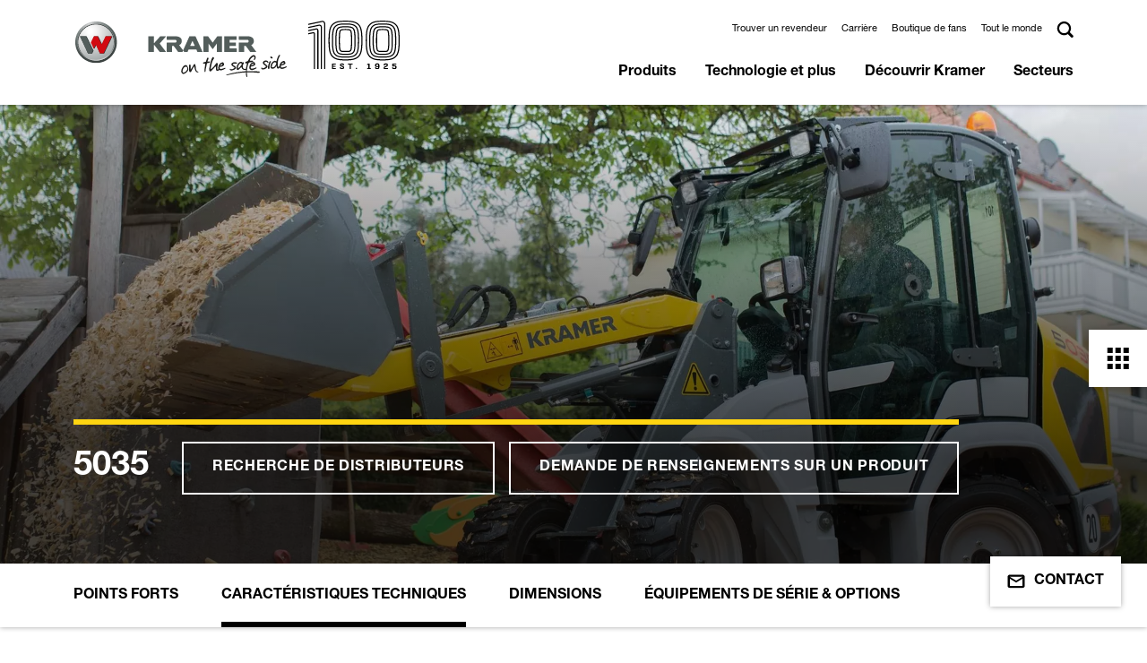

--- FILE ---
content_type: text/html; charset=utf-8
request_url: https://www.kramer-online.com/fr/produits/chargeuses-sur-pneus/chargeuses-sur-pneus-pour-la-construction/5035/donnees-techniques/languette
body_size: 13298
content:
<!DOCTYPE html>
<html lang="fr" itemscope itemtype="https://schema.org/WebSite" class="no-js">
<head><!-- Copyright (c) 2000-2024 etracker GmbH. All rights reserved. -->
        <!-- This material may not be reproduced, displayed, modified or distributed -->
        <!-- without the express prior written permission of the copyright holder. -->
        <!-- etracker tracklet 5.0 -->
        <script type="text/javascript">
        // var et_pagename = "";
        // var et_areas = "";
        // var et_tval = 0;
        // var et_tsale = 0;
        // var et_tonr = "";
        // var et_basket = "";
        var et_proxy_redirect = "\/\/etd.kramer-online.com";
        </script>
        <script id="_etLoader" type="text/javascript" charset="UTF-8" data-block-cookies="true" data-secure-code="5zENpm" src="//etd.kramer-online.com/code/e.js" async></script>
        <!-- etracker tracklet 5.0 end -->

<meta charset="utf-8">
<!-- 
	This website is powered by TYPO3 - inspiring people to share!
	TYPO3 is a free open source Content Management Framework initially created by Kasper Skaarhoj and licensed under GNU/GPL.
	TYPO3 is copyright 1998-2026 of Kasper Skaarhoj. Extensions are copyright of their respective owners.
	Information and contribution at https://typo3.org/
-->



<title>Chargeuse sur pneus 5035 | Kramer</title>
<meta name="generator" content="TYPO3 CMS">
<meta name="description" content="La chargeuse sur pneus 5035 avec quatre roues directrices s’est fait connaitre sous le nom de « 350 ». Le modèle de la série 5 est une chargeuse sur pneus des plus compactes et maniables. Cliquez ici pour plus d&#039;informations.">
<meta name="keywords" content="">
<meta name="viewport" content="width=device-width, initial-scale=1, user-scalable=0, shrink-to-fit=no">
<meta property="og:title" content="Chargeuse sur pneus 5035">
<meta property="og:description" content="La chargeuse sur pneus 5035 avec quatre roues directrices s’est fait connaitre sous le nom de « 350 ». Le modèle de la série 5 est une chargeuse sur pneus des plus compactes et maniables. Cliquez ici pour plus d&#039;informations.">
<meta name="twitter:card" content="summary">
<meta name="title" content="Chargeuse sur pneus 5035">


<link rel="stylesheet" href="/typo3temp/assets/compressed/merged-e459976336dd502e8066a6eca0d7bf28-97d108ad30a9ea8e62ab604d4a45f55a.css?1764680456" media="all">




<script>document.documentElement.classList.remove("no-js");</script>

<link rel="apple-touch-icon" sizes="180x180" href="/_assets/b9df004e7f37d8e39e1f5da3327f12bc/Icons/Favicons/apple-touch-icon.png">
<link rel="icon" type="image/png" sizes="32x32" href="/_assets/b9df004e7f37d8e39e1f5da3327f12bc/Icons/Favicons/favicon-32x32.png">
<link rel="icon" type="image/png" sizes="16x16" href="/_assets/b9df004e7f37d8e39e1f5da3327f12bc/Icons/Favicons/favicon-16x16.png">
<link rel="mask-icon" href="/_assets/b9df004e7f37d8e39e1f5da3327f12bc/Icons/Favicons/safari-pinned-tab.svg" color="#ffd511">
<link href="/_assets/b9df004e7f37d8e39e1f5da3327f12bc/Icons/Favicons/favicon.ico" rel="shortcut icon" />
<link rel="manifest" href="/_assets/b9df004e7f37d8e39e1f5da3327f12bc/Icons/Favicons/manifest.json" crossorigin="use-credentials">
<script data-ignore="1" data-cookieconsent="statistics" type="text/plain"></script>
<link rel="canonical" href="https://www.kramer-online.com/fr/produits/chargeuses-sur-pneus/chargeuses-sur-pneus-pour-la-construction/5035"/>

<link rel="alternate" hreflang="de-DE" href="https://www.kramer-online.com/de/produkte/radlader/radlader-fuer-die-bauwirtschaft/5035"/>
<link rel="alternate" hreflang="de-CH" href="https://www.kramer-online.com/ch/produkte/radlader/radlader-fuer-die-bauwirtschaft/5035"/>
<link rel="alternate" hreflang="fr-CH" href="https://www.kramer-online.com/ch/fr/produits/chargeuses-sur-pneus/chargeuses-sur-pneus-pour-la-construction/5035"/>
<link rel="alternate" hreflang="it-CH" href="https://www.kramer-online.com/ch/it/prodotti/pale-gommate/pale-gommate-per-ledilizia/5035"/>
<link rel="alternate" hreflang="en-RU" href="https://www.kramer-online.com/ru/en/produkte/wheel-loaders/wheel-loaders-for-the-construction-industry/5035"/>
<link rel="alternate" hreflang="ru-RU" href="https://www.kramer-online.com/ru/produkcija/kolesnye-pogruzchiki/kolesnye-pogruzchiki-dlja-stroitelnoi-otrasli/5035"/>
<link rel="alternate" hreflang="ru-BY" href="https://www.kramer-online.com/ru/produkcija/kolesnye-pogruzchiki/kolesnye-pogruzchiki-dlja-stroitelnoi-otrasli/5035"/>
<link rel="alternate" hreflang="de-AT" href="https://www.kramer-online.com/at/produkte/radlader/radlader-fuer-die-bauwirtschaft/5035"/>
<link rel="alternate" hreflang="en-FI" href="https://www.kramer-online.com/europe/products/wheel-loaders/wheel-loaders-for-the-construction-industry/5035"/>
<link rel="alternate" hreflang="en-HU" href="https://www.kramer-online.com/europe/products/wheel-loaders/wheel-loaders-for-the-construction-industry/5035"/>
<link rel="alternate" hreflang="en-EE" href="https://www.kramer-online.com/europe/products/wheel-loaders/wheel-loaders-for-the-construction-industry/5035"/>
<link rel="alternate" hreflang="en-BE" href="https://www.kramer-online.com/europe/products/wheel-loaders/wheel-loaders-for-the-construction-industry/5035"/>
<link rel="alternate" hreflang="it-IT" href="https://www.kramer-online.com/it/prodotti/pale-gommate/pale-gommate-per-ledilizia/5035"/>
<link rel="alternate" hreflang="nl-NL" href="https://www.kramer-online.com/nl/producten/wielladers/wielladers-voor-de-bouwsector/5035"/>
<link rel="alternate" hreflang="en-GB" href="https://www.kramer-online.com/uk/products/wheel-loaders/wheel-loaders-for-the-construction-industry/5035"/>
<link rel="alternate" hreflang="en-IE" href="https://www.kramer-online.com/uk/products/wheel-loaders/wheel-loaders-for-the-construction-industry/5035"/>
<link rel="alternate" hreflang="ru-UA" href="https://www.kramer-online.com/ua/produkcija/kolesnye-pogruzchiki/kolesnye-pogruzchiki-dlja-stroitelnoi-otrasli/5035"/>
<link rel="alternate" hreflang="pl-PL" href="https://www.kramer-online.com/pl/produkty/ladowarki-kolowe/ladowarki-kolowe-dla-budownictwa/5035"/>
<link rel="alternate" hreflang="fr-FR" href="https://www.kramer-online.com/fr/produits/chargeuses-sur-pneus/chargeuses-sur-pneus-pour-la-construction/5035"/>
<link rel="alternate" hreflang="es-ES" href="https://www.kramer-online.com/es/productos/cargadoras-sobre-ruedas/cargadoras-sobre-ruedas-para-el-sector-de-la-construccion/5035"/>
<link rel="alternate" hreflang="x-default" href="https://www.kramer-online.com/world/products/wheel-loaders/wheel-loaders-for-the-construction-industry/5035"/>
<link rel="alternate" hreflang="sv-SE" href="https://www.kramer-online.com/se/produkter/hjullastare-fraan/hjullastare-foer-byggbranschen/5035"/>
</head>
<body data-pid="2266" data-language="2" data-exid="1000425194">





    <header class="header ">
        <div class="container visible">
            <nav class="navbar navbar-expand-lg header__nav">
                <a href="/fr/" aria-label="" class="navbar-brand header__brand">
                    <img class="navbar-logo" src="/resources/_build/images/logos/logo.svg" width="610" height="168" alt="" />
                    <img class="navbar-logo anniversary" src="/resources/_build/images/logos/logo-100years.svg" width="102" height="54" alt="" />
                </a>
                <div class="header__actions actions d-lg-none">
                    <button type="button" class="actions__item btn btn-toggle-menu actions__item--search" data-trigger="#panel-search">
                        <img src="/resources/_build/images/icons/search.svg">
                    </button>
                    <button type="button" class="actions__item btn btn-toggle-menu actions__item--menu"
                            data-trigger="#panel-menu-main"></button>
                </div>
                <div id="panel-search" class="navbar-collapse header__navbar d-lg-none">
                    <form class="form form-inline search-box search-box--mobile"
                          method="GET"
                          action="/fr/recherche">
                         <div class="search-box__box">
                             <input type="search"
                                    class="form-control input-text search-box__input"
                                    name="tx_solr[q]"
                                    placeholder="Search"
                                    aria-label="Search">
                             <button type="submit"
                                     class="btn btn-secondary search-box__button">
                                    <img src="/resources/_build/images/icons/search_white.svg"></i>
                             </button>
                        </div>
                    </form>
                </div>
                <nav id="panel-menu-main"
                    class="navbar-collapse header__navbar">
                    <div class="navbar-links d-flex header__links">
                        <ul class="navbar-nav header__menu header__menu--top header-top">
                            
                                
                                    <li class="nav-item header-top__item">
                                        
                                            <a href="https://locations.kramer-online.com/lf/" target="_blank" aria-haspopup="false" rel="noreferrer" title="Trouver un revendeur" class="link default
 none">
                                                Trouver un revendeur
                                            </a>
                                        
                                    </li>
                                
                                    <li class="nav-item header-top__item">
                                        
                                            <a href="/fr/decouvrir-kramer/carriere" aria-haspopup="false" title="Carrière" class="link default
 none">
                                                Carrière
                                            </a>
                                        
                                    </li>
                                
                                    <li class="nav-item header-top__item">
                                        
                                            <a href="https://www.kramer-shop.de/" target="_blank" aria-haspopup="false" rel="noreferrer" title="Boutique de fans" class="link default
 none">
                                                Boutique de fans
                                            </a>
                                        
                                    </li>
                                
                                    <li class="nav-item header-top__item">
                                        
                                            <a href="https://www.kramer-online.com/gateway" target="Weltweit" aria-haspopup="false" title="Tout le monde" class="link default
 none">
                                                Tout le monde
                                            </a>
                                        
                                    </li>
                                
                            
                            
                            <li class="nav-item d-none d-lg-block header-top__item header-top__item--search search-box search-box--desktop">
                                <a href="#"
                                   class="search-box__btn"
                                   data-open="panel-search-desktop">
                                  <img src="/resources/_build/images/icons/search.svg">
                                </a>
                                <div id="panel-search-desktop" class="search-panel search-box__inner">
                                    <form class="form form-inline search-box__form"
                                          method="GET"
                                          action="/fr/recherche">
                                         <div class="search-box__box">
                                             <input type="search"
                                                    name="tx_solr[q]"
                                                    class="form-control input-text search-box__input"
                                                    placeholder="Search"
                                                    aria-label="Search">
                                             <button type="submit"
                                                     class="btn btn-secondary search-box__button">
                                                    <img src="/resources/_build/images/icons/search_white.svg">
                                             </button>
                                         </div>
                                    </form>
                                </div>
                            </li>
                        </ul>
                    </div>
                    <ul class="navbar-nav header__menu header__menu--main header-main" data-menu="main">
                        
                            
                            <li class="nav-item header-main__item">
                                
                                    <button type="button" class="btn btn-menu d-lg-none"><img src="/resources/_build/images/icons/arrow_black.svg"></button>
                                
                                <a href="/fr/produits"
                                    title="Produits"
                                    class="nav-link"
                                    data-hover="submenu"
                                    target="_self"
                                rel="noreferrer">
                                Produits</a>
                                
                                
                                    
        <div class="main-submenu">
            <ul class="submenu-list">
                
                       
                    
                        <li>
                            
                                <button type="button" class="btn btn-menu d-lg-none"><img src="/resources/_build/images/icons/arrow_black.svg"></button>
                            
                            <a href="/fr/produits/chargeuses-sur-pneus"
                               target="_self"
                               title="Chargeuses sur pneus"
                               class="animation-arrow animation-arrow--dark"
                               data-open="submenu"><span>Chargeuses sur pneus</span> </a>
                            
                                <div class="submenu">
                                    <ul class="submenu-list">
                                        
                                            
    
        
        <li>
            <a href="/fr/produits/chargeuses-sur-pneus/chargeuses-sur-pneus-pour-la-construction" title="Chargeuses sur pneus pour la construction"
                data-open="submenu"><span>
            Chargeuses sur pneus pour la construction</span></a>
        </li>
    

                                        
                                            
    
        
        <li>
            <a href="/fr/produits/chargeuses-sur-pneus/chargeuses-sur-pneus-pour-lagriculture" title="Chargeuses sur pneus pour l&#039;agriculture"
                data-open="submenu"><span>
            Chargeuses sur pneus pour l&#039;agriculture</span></a>
        </li>
    

                                        
                                    </ul>
                                </div>
                            
                        </li>
                    
                
                       
                    
                        <li>
                            
                                <button type="button" class="btn btn-menu d-lg-none"><img src="/resources/_build/images/icons/arrow_black.svg"></button>
                            
                            <a href="/fr/produits/chargeuses-telescopiques"
                               target="_self"
                               title="Chargeuses télescopiques"
                               class="animation-arrow animation-arrow--dark"
                               data-open="submenu"><span>Chargeuses télescopiques</span> </a>
                            
                                <div class="submenu">
                                    <ul class="submenu-list">
                                        
                                            
    
        
        <li>
            <a href="/fr/produits/chargeuses-telescopiques/chargeuses-telescopiques-sur-pneus-pour-la-construction" title="Chargeuses télescopiques sur pneus pour la construction"
                data-open="submenu"><span>
            Chargeuses télescopiques sur pneus pour la construction</span></a>
        </li>
    

                                        
                                            
    
        
        <li>
            <a href="/fr/produits/chargeuses-telescopiques/chargeuses-telescopiques-sur-pneus-pour-lagriculture" title="Chargeuses télescopiques sur pneus pour l&#039;agriculture"
                data-open="submenu"><span>
            Chargeuses télescopiques sur pneus pour l&#039;agriculture</span></a>
        </li>
    

                                        
                                    </ul>
                                </div>
                            
                        </li>
                    
                
                       
                    
                        <li>
                            
                                <button type="button" class="btn btn-menu d-lg-none"><img src="/resources/_build/images/icons/arrow_black.svg"></button>
                            
                            <a href="/fr/produits/chariots-telescopiques"
                               target="_self"
                               title="Chariots télescopiques"
                               class="animation-arrow animation-arrow--dark"
                               data-open="submenu"><span>Chariots télescopiques</span> </a>
                            
                                <div class="submenu">
                                    <ul class="submenu-list">
                                        
                                            
    
        
        <li>
            <a href="/fr/produits/chariots-telescopiques/chariots-telescopiques-pour-la-construction" title="Chariots télescopiques pour la construction"
                data-open="submenu"><span>
            Chariots télescopiques pour la construction</span></a>
        </li>
    

                                        
                                            
    
        
        <li>
            <a href="/fr/produits/chariots-telescopiques/chariots-telescopiques-pour-lagriculture" title="Chariots télescopiques pour l&#039;agriculture"
                data-open="submenu"><span>
            Chariots télescopiques pour l&#039;agriculture</span></a>
        </li>
    

                                        
                                    </ul>
                                </div>
                            
                        </li>
                    
                
                       
                    
                        <li>
                            
                            <a href="/fr/produits/equipements"
                               target="_self"
                               title="Équipements"
                               class=""
                               ><span>Équipements</span> </a>
                            
                        </li>
                    
                
                <li><div class="submenu submenu-product submenu-fake"></div></li>
            </ul>
        </div>
    
                                
                            </li>
                        
                            
                            <li class="nav-item header-main__item">
                                
                                    <button type="button" class="btn btn-menu d-lg-none"><img src="/resources/_build/images/icons/arrow_black.svg"></button>
                                
                                <a href="/fr/technologie-et-plus"
                                    title="Technologie et plus"
                                    class="nav-link"
                                    data-hover="submenu"
                                    target="_self"
                                rel="noreferrer">
                                Technologie et plus</a>
                                
                                
                                    
        <div class="main-submenu">
            <ul class="submenu-list">
                
                       
                    
                        <li>
                            
                            <a href="/fr/technologie-et-plus/le-systeme-kramer"
                               target="_self"
                               title="Le système Kramer"
                               class=""
                               ><span>Le système Kramer</span> </a>
                            
                        </li>
                    
                
                       
                    
                        <li>
                            
                            <a href="/fr/technologie-et-plus/modes-de-direction"
                               target="_self"
                               title="Modes de direction"
                               class=""
                               ><span>Modes de direction</span> </a>
                            
                        </li>
                    
                
                       
                    
                        <li>
                            
                            <a href="/fr/technologie-et-plus/equipcare"
                               target="_self"
                               title="EquipCare"
                               class=""
                               ><span>EquipCare</span> </a>
                            
                        </li>
                    
                
                       
                    
                        <li>
                            
                            <a href="/fr/technologie-et-plus/ecospeed-ecospeedpro"
                               target="_self"
                               title="ecospeed &amp; ecospeedPRO"
                               class=""
                               ><span>ecospeed &amp; ecospeedPRO</span> </a>
                            
                        </li>
                    
                
                       
                    
                        <li>
                            
                                <button type="button" class="btn btn-menu d-lg-none"><img src="/resources/_build/images/icons/arrow_black.svg"></button>
                            
                            <a href="/fr/technologie-et-plus/caracteristiques"
                               target="_self"
                               title="Caractéristiques"
                               class="animation-arrow animation-arrow--dark"
                               data-open="submenu"><span>Caractéristiques</span> </a>
                            
                                <div class="submenu">
                                    <ul class="submenu-list">
                                        
                                            
    
        
        <li>
            <a href="/fr/technologie-et-plus/caracteristiques/smart-attach" title="Smart Attach"
               ><span>
            Smart Attach</span></a>
        </li>
    

                                        
                                            
    
        
        <li>
            <a href="/fr/technologie-et-plus/caracteristiques/smart-handling" title="Smart Handling"
               ><span>
            Smart Handling</span></a>
        </li>
    

                                        
                                            
    
        
        <li>
            <a href="/fr/technologie-et-plus/caracteristiques/smart-driving" title="Smart Driving"
               ><span>
            Smart Driving</span></a>
        </li>
    

                                        
                                            
    
        
        <li>
            <a href="/fr/technologie-et-plus/caracteristiques/smart-loading" title="Smart Loading"
               ><span>
            Smart Loading</span></a>
        </li>
    

                                        
                                    </ul>
                                </div>
                            
                        </li>
                    
                
                       
                    
                        <li>
                            
                                <button type="button" class="btn btn-menu d-lg-none"><img src="/resources/_build/images/icons/arrow_black.svg"></button>
                            
                            <a href="/fr/technologie-et-plus/zero-emission"
                               target="_self"
                               title="Zero emission"
                               class="animation-arrow animation-arrow--dark"
                               data-open="submenu"><span>Zero emission</span> </a>
                            
                                <div class="submenu">
                                    <ul class="submenu-list">
                                        
                                            
    
        
        <li>
            <a href="/fr/technologie-et-plus/zero-emission/faq-zero-emission" title="FAQ zero emission"
               ><span>
            FAQ zero emission</span></a>
        </li>
    

                                        
                                    </ul>
                                </div>
                            
                        </li>
                    
                
                <li><div class="submenu submenu-product submenu-fake"></div></li>
            </ul>
        </div>
    
                                
                            </li>
                        
                            
                            <li class="nav-item header-main__item">
                                
                                    <button type="button" class="btn btn-menu d-lg-none"><img src="/resources/_build/images/icons/arrow_black.svg"></button>
                                
                                <a href="/fr/decouvrir-kramer"
                                    title="Découvrir Kramer"
                                    class="nav-link"
                                    data-hover="submenu"
                                    target="_self"
                                rel="noreferrer">
                                Découvrir Kramer</a>
                                
                                
                                    
        <div class="main-submenu">
            <ul class="submenu-list">
                
                       
                    
                        <li>
                            
                            <a href="/fr/actions"
                               target="_self"
                               title="Actions"
                               class=""
                               ><span>Actions</span> </a>
                            
                        </li>
                    
                
                       
                    
                        <li>
                            
                            <a href="/fr/decouvrir-kramer/actualites"
                               target="_self"
                               title="Actualités"
                               class=""
                               ><span>Actualités</span> </a>
                            
                        </li>
                    
                
                       
                    
                        <li>
                            
                            <a href="/fr/decouvrir-kramer/rapports-dintervention"
                               target="_self"
                               title="Rapports d’intervention"
                               class=""
                               ><span>Rapports d’intervention</span> </a>
                            
                        </li>
                    
                
                       
                    
                        <li>
                            
                                <button type="button" class="btn btn-menu d-lg-none"><img src="/resources/_build/images/icons/arrow_black.svg"></button>
                            
                            <a href="/fr/decouvrir-kramer/salons"
                               target="_self"
                               title="Salons"
                               class="animation-arrow animation-arrow--dark"
                               data-open="submenu"><span>Salons</span> </a>
                            
                                <div class="submenu">
                                    <ul class="submenu-list">
                                        
                                            
    
        
        <li>
            <a href="/fr/decouvrir-kramer/salons/bauma" title="Bauma"
               ><span>
            Bauma</span></a>
        </li>
    

                                        
                                    </ul>
                                </div>
                            
                        </li>
                    
                
                       
                    
                        <li>
                            
                            <a href="/fr/decouvrir-kramer/notre-histoire"
                               target="_self"
                               title="Notre histoire"
                               class=""
                               ><span>Notre histoire</span> </a>
                            
                        </li>
                    
                
                       
                    
                        <li>
                            
                            <a href="/fr/decouvrir-kramer/les-brochures"
                               target="_self"
                               title="les brochures"
                               class=""
                               ><span>les brochures</span> </a>
                            
                        </li>
                    
                
                <li><div class="submenu submenu-product submenu-fake"></div></li>
            </ul>
        </div>
    
                                
                            </li>
                        
                            
                            <li class="nav-item header-main__item">
                                
                                    <button type="button" class="btn btn-menu d-lg-none"><img src="/resources/_build/images/icons/arrow_black.svg"></button>
                                
                                <a href="/fr/secteurs"
                                    title="Secteurs"
                                    class="nav-link"
                                    data-hover="submenu"
                                    target="_self"
                                rel="noreferrer">
                                Secteurs</a>
                                
                                
                                    
        <div class="main-submenu">
            <ul class="submenu-list">
                
                       
                    
                        <li>
                            
                            <a href="/fr/secteurs/agriculture"
                               target="_self"
                               title="Agriculture"
                               class=""
                               ><span>Agriculture</span> </a>
                            
                        </li>
                    
                
                       
                    
                        <li>
                            
                            <a href="/fr/secteurs/construction"
                               target="_self"
                               title="Construction"
                               class=""
                               ><span>Construction</span> </a>
                            
                        </li>
                    
                
                       
                    
                        <li>
                            
                            <a href="/fr/secteurs/amenagement-de-jardins-et-despaces-verts"
                               target="_self"
                               title="Aménagement de jardins et d&#039;espaces verts"
                               class=""
                               ><span>Aménagement de jardins et d&#039;espaces verts</span> </a>
                            
                        </li>
                    
                
                       
                    
                        <li>
                            
                            <a href="/fr/secteurs/collectivites-et-administrations"
                               target="_self"
                               title="Collectivités et administrations"
                               class=""
                               ><span>Collectivités et administrations</span> </a>
                            
                        </li>
                    
                
                       
                    
                        <li>
                            
                            <a href="/fr/secteurs/industrie-et-recyclage-de-matieres-premieres"
                               target="_self"
                               title="Industrie et recyclage de matières premières"
                               class=""
                               ><span>Industrie et recyclage de matières premières</span> </a>
                            
                        </li>
                    
                
                       
                    
                        <li>
                            
                            <a href="/fr/secteurs/location"
                               target="_self"
                               title="Location"
                               class=""
                               ><span>Location</span> </a>
                            
                        </li>
                    
                
                <li><div class="submenu submenu-product submenu-fake"></div></li>
            </ul>
        </div>
    
                                
                            </li>
                        
                        
                    </ul>
                </nav>
            </nav>
        </div>
    </header>

    



































<!--TYPO3SEARCH_begin-->

    
    
        

<div class="page-section">
    <article class="stage stage--big stage--product">
        <figure class="stage__image">
            <picture>
                <source media="(max-width: 767px)" srcset="https://cdn.mediapool.wackerneusongroup.com/image/491085414967/image_s3dr4hr4vl5rrdpa89qglr4j2m/-Ro:5,w:767,h:480-FWEBP">
                <source media="(min-width: 768px)" srcset="https://cdn.mediapool.wackerneusongroup.com/image/491085414967/image_s3dr4hr4vl5rrdpa89qglr4j2m/-Ro:5,w:1920,h:768-FWEBP">
                <img class="img" src="https://cdn.mediapool.wackerneusongroup.com/image/491085414967/image_s3dr4hr4vl5rrdpa89qglr4j2m/-Ro:5,w:1920,h:768-FWEBP"
                     title="5035"
                     alt="">
            </picture>
        </figure>
        <div class="stage__caption">
            <div class="stage__body stage__body--bottom container">
                <div class="stage__inner stage__inner--product">
                    <div class="stage__actions stage__actions--product">
                        <h2 class="stage__heading stage__heading--product stage__heading--bau">5035</h2>
                        <a href="https://locations.kramer-online.com/lf/"
                           class="btn btn-outline-white yellow"
                           target="_blank">Recherche de distributeurs</a>
                        <a class="btn btn-outline-white yellow" target="_blank" href="/fr/kontakt?tx_powermail_pi1%5Bprodukt%5D=5035&amp;cHash=ceea61668bdcab77319ee9bb26e0a516">
                            Demande de renseignements sur un produit
                        </a>
                    </div>
<!--                    <a href="#" class="stage__link youtube-video" data-bs-target="#videoModal"-->
<!--                       data-bs-toggle="modal" data-src="xKK_7OKuWMA">-->
<!--                        <img src="../../resources/_build/images/icons/play.svg" alt="play">-->
<!--                        <span>Video ansehen</span>-->
<!--                    </a>-->
                </div>
            </div>
        </div>
    </article>

    



<div class="page-section">
    <div class="tabs tabs--fullwidth">
        <div class="container">
            <ul class="nav">
                
                    <li class="nav-item tabs__item tab"><a
                        class="nav-link tabs__link "
                        href="/fr/produits/chargeuses-sur-pneus/chargeuses-sur-pneus-pour-la-construction/5035/apercu/languette">
                        Points forts
                    </a></li>
                
                
                    <li class="nav-item tabs__item tab"><a
                        class="nav-link tabs__link active"
                        href="/fr/produits/chargeuses-sur-pneus/chargeuses-sur-pneus-pour-la-construction/5035/donnees-techniques/languette">
                        
                        Caractéristiques Techniques
                    </a></li>
                
                
                    <li class="nav-item tabs__item tab"><a
                        class="nav-link tabs__link "
                        href="/fr/produits/chargeuses-sur-pneus/chargeuses-sur-pneus-pour-la-construction/5035/dimensions/languette">
                        Dimensions
                    </a></li>
                
                
                    <li class="nav-item tabs__item tab"><a
                        class="nav-link tabs__link "
                        href="/fr/produits/chargeuses-sur-pneus/chargeuses-sur-pneus-pour-la-construction/5035/options-et-edition/languette">
                        Équipements de série & options
                    </a></li>
                
                
                
            </ul>
        </div>
    </div>
</div>





    <div class="page-section">
        <div class="container">
            <div class="accordion-section acc">
                <div class="acc__header">
                    <p class="heading heading--1 acc__heading">
                        Caractéristiques Techniques
                    </p>
<!--                    <button class="btn btn-sm btn-outline-primary acc__button acc__button&#45;&#45;download" type="button">-->
<!--                        Caractéristiques Techniques-->
<!--                    </button>-->
                    <button aria-expanded="false" class="btn btn-sm btn-outline-primary acc__button"
                            data-open="accordion" data-target="accordion-2266" type="button">
                        <span class="opened">Tout ouvrir</span>
                        <span class="closed">Tout fermer</span>
                    </button>
                </div>
                <div class="acc__body accordion" id="accordion-2266">
                    
                    
    
        <div class="accordion-item acc__item acc-item">
            <div class="accordion-header acc-item__header acc-item__header--yellow">
                <button aria-controls="collapse--bb7813b29c-1" aria-expanded="false"
                        class="btn collapsed btn--normalcase"
                        data-bs-target="#collapse--bb7813b29c-1"
                        data-bs-toggle="collapse" type="button">Données moteur standard
                </button>
            </div>
            <div class="accordion-collapse collapse" id="collapse--bb7813b29c-1">
                <div class="accordion-body acc-item__body acc-item__body--table rte">
                    <table class="product-table ">
                        <tbody>
                        
                            
                                <tr>
                                    <td class="product-table__label">
                                        
                                            Fabricant du moteur
                                        
                                    </td>
                                    <td class="product-table__value">
                                        
                                                
                                                        Yanmar
                                                    
                                            
                                    </td>
                                </tr>
                            
                        
                            
                                <tr>
                                    <td class="product-table__label">
                                        
                                            Puissance du moteur
                                        
                                    </td>
                                    <td class="product-table__value">
                                        
                                                
                                                        
                                                            <span class="metric">18,5 kW</span>
                                                        
                                                    
                                            
                                    </td>
                                </tr>
                            
                        
                            
                                <tr>
                                    <td class="product-table__label">
                                        
                                            Puissance du moteur
                                        
                                    </td>
                                    <td class="product-table__value">
                                        
                                                
                                                        
                                                            <span class="metric">25,2 ch</span>
                                                        
                                                    
                                            
                                    </td>
                                </tr>
                            
                        
                            
                                <tr>
                                    <td class="product-table__label">
                                        
                                            Au régime moteur max
                                        
                                    </td>
                                    <td class="product-table__value">
                                        
                                                
                                                        
                                                            <span class="metric">2.500 tr/min</span>
                                                        
                                                    
                                            
                                    </td>
                                </tr>
                            
                        
                            
                                <tr>
                                    <td class="product-table__label">
                                        
                                            Cylindrée
                                        
                                    </td>
                                    <td class="product-table__value">
                                        
                                                
                                                        
                                                            <span class="metric">1.331 cm³</span>
                                                        
                                                    
                                            
                                    </td>
                                </tr>
                            
                        
                            
                                <tr>
                                    <td class="product-table__label">
                                        
                                            Phase de la norme d&#039;émissions de gaz d&#039;échappement
                                        
                                    </td>
                                    <td class="product-table__value">
                                        
                                                
                                                        V
                                                    
                                            
                                    </td>
                                </tr>
                            
                        
                        </tbody>
                    </table>
                </div>
            </div>
        </div>
    
        <div class="accordion-item acc__item acc-item">
            <div class="accordion-header acc-item__header acc-item__header--yellow">
                <button aria-controls="collapse--c92b8adec3-2" aria-expanded="false"
                        class="btn collapsed btn--normalcase"
                        data-bs-target="#collapse--c92b8adec3-2"
                        data-bs-toggle="collapse" type="button">Poids
                </button>
            </div>
            <div class="accordion-collapse collapse" id="collapse--c92b8adec3-2">
                <div class="accordion-body acc-item__body acc-item__body--table rte">
                    <table class="product-table ">
                        <tbody>
                        
                            
                                <tr>
                                    <td class="product-table__label">
                                        
                                            Capacité du godet (godet standard)
                                        
                                    </td>
                                    <td class="product-table__value">
                                        
                                                
                                                        
                                                            <span class="metric">0,35 m³</span>
                                                        
                                                    
                                            
                                    </td>
                                </tr>
                            
                        
                            
                                <tr>
                                    <td class="product-table__label">
                                        
                                            Charge utile (max.)
                                        
                                    </td>
                                    <td class="product-table__value">
                                        
                                                
                                                        
                                                            <span class="metric">570 kg</span>
                                                        
                                                    
                                            
                                    </td>
                                </tr>
                            
                        
                            
                                <tr>
                                    <td class="product-table__label">
                                        
                                            Poid de fonctionnement
                                        
                                    </td>
                                    <td class="product-table__value">
                                        
                                                
                                                        
                                                            <span class="metric">1.700 - 2.200 kg</span>
                                                        
                                                    
                                            
                                    </td>
                                </tr>
                            
                        
                            
                                <tr>
                                    <td class="product-table__label">
                                        
                                            Charge utile (S=1,25)
                                        
                                    </td>
                                    <td class="product-table__value">
                                        
                                                
                                                        
                                                            <span class="metric">750 kg</span>
                                                        
                                                    
                                            
                                    </td>
                                </tr>
                            
                        
                            
                                <tr>
                                    <td class="product-table__label">
                                        
                                            Force de poussée (max.)
                                        
                                    </td>
                                    <td class="product-table__value">
                                        
                                                
                                                        1.160 daN
                                                    
                                            
                                    </td>
                                </tr>
                            
                        
                            
                                <tr>
                                    <td class="product-table__label">
                                        
                                            Force de levage (max.)
                                        
                                    </td>
                                    <td class="product-table__value">
                                        
                                                
                                                        11,5 kN
                                                    
                                            
                                    </td>
                                </tr>
                            
                        
                            
                                <tr>
                                    <td class="product-table__label">
                                        
                                            Charge de basculement (godet standard)
                                        
                                    </td>
                                    <td class="product-table__value">
                                        
                                                
                                                        
                                                            <span class="metric">1.200 kg</span>
                                                        
                                                    
                                            
                                    </td>
                                </tr>
                            
                        
                            
                                <tr>
                                    <td class="product-table__label">
                                        
                                            Charge de basculement (fourche à palettes)
                                        
                                    </td>
                                    <td class="product-table__value">
                                        
                                                
                                                        
                                                            <span class="metric">930 kg</span>
                                                        
                                                    
                                            
                                    </td>
                                </tr>
                            
                        
                            
                                <tr>
                                    <td class="product-table__label">
                                        
                                            Charge de basculement (fourche à palettes)*
                                        
                                    </td>
                                    <td class="product-table__value">
                                        
                                                
                                                        
                                                            <span class="metric">1.189 kg</span>
                                                        
                                                    
                                            
                                    </td>
                                </tr>
                            
                        
                        </tbody>
                    </table>
                </div>
            </div>
        </div>
    
        <div class="accordion-item acc__item acc-item">
            <div class="accordion-header acc-item__header acc-item__header--yellow">
                <button aria-controls="collapse--3dade4d556-3" aria-expanded="false"
                        class="btn collapsed btn--normalcase"
                        data-bs-target="#collapse--3dade4d556-3"
                        data-bs-toggle="collapse" type="button">Capacité
                </button>
            </div>
            <div class="accordion-collapse collapse" id="collapse--3dade4d556-3">
                <div class="accordion-body acc-item__body acc-item__body--table rte">
                    <table class="product-table ">
                        <tbody>
                        
                            
                                <tr>
                                    <td class="product-table__label">
                                        
                                            Capacité réservoir à carburant
                                        
                                    </td>
                                    <td class="product-table__value">
                                        
                                                
                                                        
                                                            <span class="metric">48 l</span>
                                                        
                                                    
                                            
                                    </td>
                                </tr>
                            
                        
                            
                                <tr>
                                    <td class="product-table__label">
                                        
                                            Capacité du réseau d’huile hydraulique
                                        
                                    </td>
                                    <td class="product-table__value">
                                        
                                                
                                                        
                                                            <span class="metric">39 l</span>
                                                        
                                                    
                                            
                                    </td>
                                </tr>
                            
                        
                        </tbody>
                    </table>
                </div>
            </div>
        </div>
    
        <div class="accordion-item acc__item acc-item">
            <div class="accordion-header acc-item__header acc-item__header--yellow">
                <button aria-controls="collapse--a5e0ccdc21-4" aria-expanded="false"
                        class="btn collapsed btn--normalcase"
                        data-bs-target="#collapse--a5e0ccdc21-4"
                        data-bs-toggle="collapse" type="button">Transmission
                </button>
            </div>
            <div class="accordion-collapse collapse" id="collapse--a5e0ccdc21-4">
                <div class="accordion-body acc-item__body acc-item__body--table rte">
                    <table class="product-table ">
                        <tbody>
                        
                            
                                <tr>
                                    <td class="product-table__label">
                                        
                                            Vitesse d’avancement standard
                                        
                                    </td>
                                    <td class="product-table__value">
                                        
                                                
                                                        
                                                            <span class="metric">0-20 km/h</span>
                                                        
                                                    
                                            
                                    </td>
                                </tr>
                            
                        
                        </tbody>
                    </table>
                </div>
            </div>
        </div>
    
        <div class="accordion-item acc__item acc-item">
            <div class="accordion-header acc-item__header acc-item__header--yellow">
                <button aria-controls="collapse--abfedff0c6-5" aria-expanded="false"
                        class="btn collapsed btn--normalcase"
                        data-bs-target="#collapse--abfedff0c6-5"
                        data-bs-toggle="collapse" type="button">Système hydraulique
                </button>
            </div>
            <div class="accordion-collapse collapse" id="collapse--abfedff0c6-5">
                <div class="accordion-body acc-item__body acc-item__body--table rte">
                    <table class="product-table ">
                        <tbody>
                        
                            
                                <tr>
                                    <td class="product-table__label">
                                        
                                            Débit du système hydraulique de travail (max.)
                                        
                                    </td>
                                    <td class="product-table__value">
                                        
                                                
                                                        
                                                            <span class="metric">20 l/min</span>
                                                        
                                                    
                                            
                                    </td>
                                </tr>
                            
                        
                        </tbody>
                    </table>
                </div>
            </div>
        </div>
    
        <div class="accordion-item acc__item acc-item">
            <div class="accordion-header acc-item__header acc-item__header--yellow">
                <button aria-controls="collapse--beaa8fe5f6-6" aria-expanded="false"
                        class="btn collapsed btn--normalcase"
                        data-bs-target="#collapse--beaa8fe5f6-6"
                        data-bs-toggle="collapse" type="button">Cinématique
                </button>
            </div>
            <div class="accordion-collapse collapse" id="collapse--beaa8fe5f6-6">
                <div class="accordion-body acc-item__body acc-item__body--table rte">
                    <table class="product-table ">
                        <tbody>
                        
                            
                                <tr>
                                    <td class="product-table__label">
                                        
                                            Type de cinématique
                                        
                                    </td>
                                    <td class="product-table__value">
                                        
                                                
                                                        Z
                                                    
                                            
                                    </td>
                                </tr>
                            
                        
                        </tbody>
                    </table>
                </div>
            </div>
        </div>
    
        <div class="accordion-item acc__item acc-item">
            <div class="accordion-header acc-item__header acc-item__header--yellow">
                <button aria-controls="collapse--edc79c4f29-7" aria-expanded="false"
                        class="btn collapsed btn--normalcase"
                        data-bs-target="#collapse--edc79c4f29-7"
                        data-bs-toggle="collapse" type="button">Direction
                </button>
            </div>
            <div class="accordion-collapse collapse" id="collapse--edc79c4f29-7">
                <div class="accordion-body acc-item__body acc-item__body--table rte">
                    <table class="product-table ">
                        <tbody>
                        
                            
                                <tr>
                                    <td class="product-table__label">
                                        
                                            Angle de braquage max.
                                        
                                    </td>
                                    <td class="product-table__value">
                                        
                                                
                                                        38 degré
                                                    
                                            
                                    </td>
                                </tr>
                            
                        
                        </tbody>
                    </table>
                </div>
            </div>
        </div>
    
        <div class="accordion-item acc__item acc-item">
            <div class="accordion-header acc-item__header acc-item__header--yellow">
                <button aria-controls="collapse--6bf2110143-8" aria-expanded="false"
                        class="btn collapsed btn--normalcase"
                        data-bs-target="#collapse--6bf2110143-8"
                        data-bs-toggle="collapse" type="button">Valeurs des niveaux sonores
                </button>
            </div>
            <div class="accordion-collapse collapse" id="collapse--6bf2110143-8">
                <div class="accordion-body acc-item__body acc-item__body--table rte">
                    <table class="product-table ">
                        <tbody>
                        
                            
                                <tr>
                                    <td class="product-table__label">
                                        
                                            Niveau de puissance acoustique garanti LwA (cabine)
                                        
                                    </td>
                                    <td class="product-table__value">
                                        
                                                
                                                        101 dB (A)
                                                    
                                            
                                    </td>
                                </tr>
                            
                        
                            
                                <tr>
                                    <td class="product-table__label">
                                        
                                            Niveau de puissance acoustique mesuré LwA
                                        
                                    </td>
                                    <td class="product-table__value">
                                        
                                                
                                                        97,4 dB (A)
                                                    
                                            
                                    </td>
                                </tr>
                            
                        
                            
                                <tr>
                                    <td class="product-table__label">
                                        
                                            Niveau de pression acoustique à l&#039;oreille de l&#039;opérateur
                                        
                                    </td>
                                    <td class="product-table__value">
                                        
                                                
                                                        80 dB (A)
                                                    
                                            
                                    </td>
                                </tr>
                            
                        
                        </tbody>
                    </table>
                </div>
            </div>
        </div>
    

                </div>
            </div>
        </div>
    </div>
    





    <div class="page-section">
        <div class="container">
            <ul class="notes-list">
                
                    <li>
                        
                                <p>Vibrations (Incertitudes de mesure selon ISO/TR 25398:2006. Veuillez avertir ou informer l'opérateur des risques potentiels dus aux vibrations.):
Valeur de vibration totale des éléments supérieurs du corps en m/s² < 2.5 m/s² (< 8.2 feet/s²) et Valeur effective maximale de l'accélération pondérée pour le corps en m/s² < 0.5 m/s² (< 1.64 feet/s²) (sur sol plat et stable et avec une conduite adéquate) et 1.28 m/s² (4.19 feet/s²) (Application dans la production par conditions environnementales difficiles).</p>
                            
                    </li>
                
                    <li>
                        
                                <p>Veuillez garder à l’esprit que l’offre de produits peuvent varier selon les pays.</p>
                            
                    </li>
                
                    <li>
                        
                                <p>*Charge de basculement en position de transport: centre de gravité de la charge 400 mm</p>
                            
                    </li>
                
                    <li>
                        
                                <p>Il est possible que les moteurs représentés ici ne soient pas ceux livrés avec la machine concernée dans votre pays. Dans certains cas, des équipements spéciaux nécessitant le paiement d'un supplément peuvent être représentés. Sous réserve de modifications.</p>
                            
                    </li>
                
            </ul>
        </div>
    </div>











</div>



    
    
    
    <main id="content">
        
    </main>

<!--TYPO3SEARCH_end-->

    <div class="box-floating-button">
        <div class="box-floating-button-trigger">
            <img class="icon black" alt="Contact" src="/resources/_build/images/icons/black/floating-icon-email.svg" width="22" height="18" />
            <img class="icon white" alt="Contact" src="/resources/_build/images/icons/floating-icon-email.svg" width="22" height="18" />
            <span>
                Contact
            </span>
        </div>
        <div class="box-floating-button-content">
            <button type="button"
                    class="close"
                    data-dismiss="floatingbutton"
                    aria-label="Close">
                <span aria-hidden="true">&times;</span>
            </button>
            
                <p class="title">Contact</p>
            
            
            
            
                
                    <p class="link-container">
                        
                                <img class="icon" alt="Contact" src="/resources/_build/images/icons/black/floating-icon-email.svg" width="22" height="18" />
                            
                        <a href="/fr/kontakt">Prendre contact</a>
                    </p>
                
                    <p class="link-container">
                        
                                <img class="icon" alt="Contact" src="/resources/_build/images/icons/black/floating-icon-location-point.svg" width="18" height="22" />
                            
                        <a href="https://locations.kramer-online.com/lf/" target="_blank" rel="noreferrer">Trouver un distributeur</a>
                    </p>
                
            
        </div>
    </div>




<div id="videoModal"
     class="modal fade"
     tabindex="-1">
    <div class="modal-dialog modal-dialog-centered modal-video">
        <div class="modal-content">
            <div class="modal-body embed-responsive embed-responsive-16by9">
                <video src=""
                       class="video"
                       autoplay
                       playsinline></video>
            </div>
            <button type="button"
                    class="close"
                    data-dismiss="modal"
                    aria-label="Close">
                <span aria-hidden="true">&times;</span>
            </button>
        </div>
    </div>
</div>






    <aside class="socialmedia">
        <button type="button" class="btn btn--socialmedia socialmedia__button socialmedia__button--close" data-button="socialClose">
            <img src="/resources/_build/images/icons/close.svg">
        </button>
        <button type="button" class="btn btn--socialmedia socialmedia__button socialmedia__button--open active" data-button="socialOpen">
            <img src="/resources/_build/images/icons/black/grid.svg">
        </button>
        <ul class="socialmedia__list">
        
            <li class="socialmedia__item">
            
                
    <a href="https://locations.kramer-online.com/If/" target="_blank" rel="noreferrer" class="link">
        <span class="socialmedia__img">
            <img class="icon" alt="Recherche de distributeurs" src="/resources/_build/images/icons/black/location-point.svg" width="15" height="20" />
        </span>
        <span class="socialmedia__name">Recherche de distributeurs</span>
    </a>

            
            </li>
        
            <li class="socialmedia__item">
            
                
    <a href="/fr/kontakt" target="_blank" class="link">
        <span class="socialmedia__img">
            <img class="icon" alt="E-mail" src="/resources/_build/images/icons/black/contact.svg" width="512" height="512" />
        </span>
        <span class="socialmedia__name">E-mail</span>
    </a>

            
            </li>
        
            <li class="socialmedia__item">
            
                
    <a href="https://www.facebook.com/KramerWerke" target="_blank" rel="noreferrer" class="link">
        <span class="socialmedia__img">
            <img class="icon" alt="Facebook" src="/resources/_build/images/icons/black/facebook.svg" width="9" height="18" />
        </span>
        <span class="socialmedia__name">Facebook</span>
    </a>

            
            </li>
        
            <li class="socialmedia__item">
            
                
    <a href="https://www.instagram.com/kramer_werke/?hl=de" target="_blank" rel="noreferrer" class="link">
        <span class="socialmedia__img">
            <img class="icon" alt="Instagram" src="/resources/_build/images/icons/black/instagram.svg" width="21" height="21" />
        </span>
        <span class="socialmedia__name">Instagram</span>
    </a>

            
            </li>
        
            <li class="socialmedia__item">
            
                
    <a href="https://www.linkedin.com/company/kramer-werke-gmbh-" target="_blank" rel="noreferrer" class="link">
        <span class="socialmedia__img">
            <img class="icon" alt="LinkedIn" src="/resources/_build/images/icons/black/linkedIn.svg" width="19" height="18" />
        </span>
        <span class="socialmedia__name">LinkedIn</span>
    </a>

            
            </li>
        
            <li class="socialmedia__item">
            
                
    <a href="https://www.youtube.com/user/KramerWerke" target="_blank" rel="noreferrer" class="link">
        <span class="socialmedia__img">
            <img class="icon" alt="Youtube" src="/resources/_build/images/icons/black/youtube.svg" width="21" height="15" />
        </span>
        <span class="socialmedia__name">Youtube</span>
    </a>

            
            </li>
        
        </ul>
    </aside>







<div class="page-section top-button">
    <div class="footer__section-row">
        <div class="row footer__top--link__container">
            <a href="#" class="scroll-top footer__link footer__link--top--link" data-animation="arrow">
                <span>
                    Haut de page
                </span>
            </a>
        </div>
    </div>
</div>
<footer class="footer">
    <section class="footer__section footer__section--links">
        <div class="container">
            <div class="footer__section-row">
                <div class="row">
                    
                        <div class="col-lg-4 footer__col">
                            <a href="/fr/kontakt" data-animation="arrow" title="Contact" class="footer__link">
                                <span>Contact</span>
                            </a>
                        </div>
                    
                        <div class="col-lg-4 footer__col">
                            <a href="/fr/decouvrir-kramer" data-animation="arrow" title="Découvrir Kramer" class="footer__link">
                                <span>Découvrir Kramer</span>
                            </a>
                        </div>
                    
                        <div class="col-lg-4 footer__col">
                            <a href="/fr/service-apres-vente-et-pieces-de-rechange" data-animation="arrow" title="Service après-vente et pièces de rechange" class="footer__link">
                                <span>Service après-vente et pièces de rechange</span>
                            </a>
                        </div>
                    
                </div>
            </div>
        </div>
    </section>
    <section class="footer__section footer__section--bottom">
        <div class="container">
            <div class="row">
                
                    <div class="col-lg-3">
                        <div class="footer__links">
                            <h4 class="footer__title"></h4>
                            <ul class="footer__menu footermenu">
                                
                                    <li class="footermenu__item">
                                        <a href="/fr/mentions-legales" title="Mentions légales" class="link default">
                                            Mentions légales
                                        </a>
                                    </li>
                                
                                    <li class="footermenu__item">
                                        <a href="/fr/conditions-dutilisation" title="Conditions d&#039;utilisation" class="link default">
                                            Conditions d&#039;utilisation
                                        </a>
                                    </li>
                                
                                    <li class="footermenu__item">
                                        <a href="https://wackerneusongroup.com/konzern/lieferanten/formulare-richtlinien/" target="Einkaufsbedingungen" rel="noreferrer" title="Conditions d&#039;achat" class="link default">
                                            Conditions d&#039;achat
                                        </a>
                                    </li>
                                
                            </ul>
                        </div>
                    </div>
                
                    <div class="col-lg-3">
                        <div class="footer__links">
                            <h4 class="footer__title"></h4>
                            <ul class="footer__menu footermenu">
                                
                                    <li class="footermenu__item">
                                        <a href="/fr/protection-des-donnees" title="Protection des données" class="link default">
                                            Protection des données
                                        </a>
                                    </li>
                                
                                    <li class="footermenu__item">
                                        <a href="/fr/protection-de-lenvironnement" title="Protection de l&#039;environnement" class="link default">
                                            Protection de l&#039;environnement
                                        </a>
                                    </li>
                                
                            </ul>
                        </div>
                    </div>
                
                    <div class="col-lg-3">
                        <div class="footer__links">
                            <h4 class="footer__title"></h4>
                            <ul class="footer__menu footermenu">
                                
                                    <li class="footermenu__item">
                                        <a href="/fr/espace-distributeurs" title="Espace distributeurs" class="link default">
                                            Espace distributeurs
                                        </a>
                                    </li>
                                
                                    <li class="footermenu__item">
                                        <a href="/fr/allgemeine-geschaefts-und-lieferbedingungen" title="Conditions générales de vente et de livraison de Kramer-Werke GmbH" class="link default">
                                            Conditions générales de vente et de livraison de Kramer-Werke GmbH
                                        </a>
                                    </li>
                                
                            </ul>
                        </div>
                    </div>
                
                <div class="col-lg-3">
                    <div class="footer__links footer__links--social">
                        
                            <h4 class="footer__title">
                                How to find us
                            </h4>
                            <ul class="footer__menu footer__menu--social">
                                


    
        
        
            <li>
                <a href="https://www.facebook.com/KramerWerke" target="_blank" rel="noreferrer" class="link">
                    <svg width="10" height="18" viewBox="0 0 10 18" fill="none" xmlns="http://www.w3.org/2000/svg">
<path d="M2.75537 5.88021H0.567871V8.79688H2.75537V17.5469H6.4012V8.79688H9.02621L9.31787 5.88021H6.4012V4.64063C6.4012 3.98438 6.54704 3.69271 7.20329 3.69271H9.31787V0.046875H6.54704C3.92204 0.046875 2.75537 1.21354 2.75537 3.40104V5.88021Z" fill="white"/>
</svg>

                </a>
            </li>
        
    
        
        
            <li>
                <a href="https://www.instagram.com/kramer_werke/?hl=de" target="_blank" rel="noreferrer" class="link">
                    <svg width="19" height="18" viewBox="0 0 19 18" fill="none" xmlns="http://www.w3.org/2000/svg">
<path d="M5.60723 0.046875H12.9572C15.7572 0.046875 18.0322 2.32188 18.0322 5.12188V12.4719C18.0322 13.8178 17.4975 15.1087 16.5458 16.0604C15.594 17.0122 14.3032 17.5469 12.9572 17.5469H5.60723C2.80723 17.5469 0.532227 15.2719 0.532227 12.4719V5.12188C0.532227 3.7759 1.06691 2.48506 2.01866 1.53331C2.97041 0.581561 4.26125 0.046875 5.60723 0.046875ZM5.43223 1.79688C4.59679 1.79688 3.79558 2.12875 3.20484 2.71949C2.6141 3.31023 2.28223 4.11144 2.28223 4.94688V12.6469C2.28223 14.3881 3.69098 15.7969 5.43223 15.7969H13.1322C13.9677 15.7969 14.7689 15.465 15.3596 14.8743C15.9504 14.2835 16.2822 13.4823 16.2822 12.6469V4.94688C16.2822 3.20562 14.8735 1.79688 13.1322 1.79688H5.43223ZM13.876 3.10938C14.1661 3.10938 14.4443 3.22461 14.6494 3.42973C14.8545 3.63484 14.9697 3.91304 14.9697 4.20312C14.9697 4.49321 14.8545 4.77141 14.6494 4.97652C14.4443 5.18164 14.1661 5.29688 13.876 5.29688C13.5859 5.29688 13.3077 5.18164 13.1026 4.97652C12.8975 4.77141 12.7822 4.49321 12.7822 4.20312C12.7822 3.91304 12.8975 3.63484 13.1026 3.42973C13.3077 3.22461 13.5859 3.10938 13.876 3.10938ZM9.28223 4.42188C10.4425 4.42188 11.5553 4.88281 12.3758 5.70328C13.1963 6.52375 13.6572 7.63655 13.6572 8.79688C13.6572 9.9572 13.1963 11.07 12.3758 11.8905C11.5553 12.7109 10.4425 13.1719 9.28223 13.1719C8.1219 13.1719 7.00911 12.7109 6.18863 11.8905C5.36816 11.07 4.90723 9.9572 4.90723 8.79688C4.90723 7.63655 5.36816 6.52375 6.18863 5.70328C7.00911 4.88281 8.1219 4.42188 9.28223 4.42188ZM9.28223 6.17188C8.58603 6.17188 7.91835 6.44844 7.42607 6.94072C6.93379 7.433 6.65723 8.10068 6.65723 8.79688C6.65723 9.49307 6.93379 10.1607 7.42607 10.653C7.91835 11.1453 8.58603 11.4219 9.28223 11.4219C9.97842 11.4219 10.6461 11.1453 11.1384 10.653C11.6307 10.1607 11.9072 9.49307 11.9072 8.79688C11.9072 8.10068 11.6307 7.433 11.1384 6.94072C10.6461 6.44844 9.97842 6.17188 9.28223 6.17188Z" fill="white"/>
</svg>

                </a>
            </li>
        
    
        
        
            <li>
                <a href="https://www.linkedin.com/company/kramer-werke-gmbh-" target="_blank" rel="noreferrer" class="link">
                    <svg width="18" height="18" viewBox="0 0 18 18" fill="none" xmlns="http://www.w3.org/2000/svg">
<path d="M3.71429 2.16916C3.71429 3.20014 2.90424 4.01019 1.87326 4.01019C0.842281 4.01019 0.0322266 3.20014 0.0322266 2.16916C0.0322266 1.13818 0.842281 0.328125 1.87326 0.328125C2.90424 0.328125 3.71429 1.13818 3.71429 2.16916ZM3.71429 5.48302H0.0322266V17.2656H3.71429V5.48302ZM9.6056 5.48302H5.92353V17.2656H9.6056V11.0798C9.6056 7.61862 14.0241 7.32405 14.0241 11.0798V17.2656H17.7061V9.82785C17.7061 4.01019 11.1521 4.23111 9.6056 7.10313V5.48302Z" fill="white"/>
</svg>

                </a>
            </li>
        
    
        
        
            <li>
                <a href="https://locations.kramer-online.com/If/" target="_blank" rel="noreferrer" class="link">
                    <svg width="14" height="19" viewBox="0 0 14 19" fill="none" xmlns="http://www.w3.org/2000/svg">
<path d="M11.8625 2.79609C10.5625 1.69609 8.86245 0.996094 7.06245 0.996094C5.26245 0.996094 3.46245 1.69609 2.26245 2.79609C0.962451 3.89609 0.262451 5.49609 0.262451 7.09609C0.262451 11.6961 7.06245 18.4961 7.06245 18.4961C7.06245 18.4961 13.8625 11.6961 13.8625 7.09609C13.8625 5.59609 13.1625 3.99609 11.8625 2.79609ZM7.06245 9.79609C5.76245 9.79609 4.66245 8.79609 4.66245 7.49609C4.66245 6.19609 5.66245 5.19609 6.96245 5.19609C8.26245 5.19609 9.26245 6.19609 9.26245 7.49609C9.36245 8.79609 8.26245 9.79609 7.06245 9.79609Z" fill="white"/>
</svg>

                </a>
            </li>
        
    
        
        
            <li>
                <a href="https://www.youtube.com/user/KramerWerke" target="_blank" rel="noreferrer" class="link">
                    <svg width="20" height="14" viewBox="0 0 20 14" fill="none" xmlns="http://www.w3.org/2000/svg">
<path d="M8.00358 9.90402L12.9897 7.02188L8.00358 4.13973V9.90402ZM19.1094 2.38163C19.2343 2.83316 19.3208 3.43841 19.3784 4.20698C19.4457 4.97555 19.4745 5.63845 19.4745 6.21488L19.5322 7.02188C19.5322 9.12584 19.3784 10.6726 19.1094 11.6621C18.8693 12.5268 18.312 13.084 17.4474 13.3242C16.9959 13.4491 16.1697 13.5355 14.9015 13.5932C13.6526 13.6604 12.5093 13.6892 11.4525 13.6892L9.92501 13.7469C5.89962 13.7469 3.39216 13.5932 2.40262 13.3242C1.53798 13.084 0.980764 12.5268 0.740585 11.6621C0.615693 11.2106 0.529228 10.6053 0.471585 9.83677C0.404335 9.0682 0.375514 8.4053 0.375514 7.82888L0.317871 7.02188C0.317871 4.91791 0.471585 3.37116 0.740585 2.38163C0.980764 1.51698 1.53798 0.959768 2.40262 0.719589C2.85416 0.594696 3.68037 0.508232 4.94851 0.450589C6.19744 0.383339 7.34069 0.354518 8.39748 0.354518L9.92501 0.296875C13.9504 0.296875 16.4579 0.450589 17.4474 0.719589C18.312 0.959768 18.8693 1.51698 19.1094 2.38163Z" fill="white"/>
</svg>

                </a>
            </li>
        
    
        
        
            <li>
                <a href="/fr/kontakt" target="_blank" class="link">
                    <svg xmlns="http://www.w3.org/2000/svg" width="20" height="20" viewBox="0 0 20 20">
    <g fill="none" fill-rule="evenodd">
        <g fill="#fff" fill-rule="nonzero">
            <g>
                <g>
                    <path d="M10 0C4.486 0 0 4.486 0 10s4.486 10 10 10c1.466 0 2.961-.371 4.442-1.104l-.885-1.793C12.353 17.698 11.156 18 10 18c-4.411 0-8-3.589-8-8s3.589-8 8-8 8 3.589 8 8v1c0 .692-.313 2-1.5 2-1.396 0-1.494-1.819-1.5-2V6h-2v.025C12.162 5.391 11.13 5 10 5c-2.757 0-5 2.243-5 5s2.243 5 5 5c1.45 0 2.748-.631 3.662-1.621.524.89 1.408 1.621 2.838 1.621 2.273 0 3.5-2.061 3.5-4v-1c0-5.514-4.486-10-10-10zm0 13c-1.654 0-3-1.346-3-3s1.346-3 3-3 3 1.346 3 3-1.346 3-3 3z" transform="translate(-86 -525) translate(24 525) translate(62)"/>
                </g>
            </g>
        </g>
    </g>
</svg>

                </a>
            </li>
        
    




                            </ul>
                        
                    </div>
                </div>
            </div>
        </div>
    </section>
</footer>

<script src="/typo3temp/assets/compressed/merged-0c7edfe6da76a9ad43fd0d204dfe2fb6-fc5c0f75e8d6d349bbd69c28d3eebbf1.js?1764680456"></script>
<script src="/typo3temp/assets/compressed/Form.min-b68d8df2a7b2060399d6e528d4286226.js?1764680456" defer="defer"></script>
<script type="application/ld+json">{"@context":"https://schema.org","@type":"BreadcrumbList","itemListElement":[{"@type":"ListItem","position":1,"item":{"@id":"/fr/","name":"France"}},{"@type":"ListItem","position":2,"item":{"@id":"/fr/produits","name":"Produits"}},{"@type":"ListItem","position":3,"item":{"@id":"/fr/produits/chargeuses-sur-pneus","name":"Chargeuses sur pneus"}},{"@type":"ListItem","position":4,"item":{"@id":"/fr/produits/chargeuses-sur-pneus/chargeuses-sur-pneus-pour-la-construction","name":"Chargeuses sur pneus pour la construction"}},{"@type":"ListItem","position":5,"item":{"@id":"/fr/produits/chargeuses-sur-pneus/chargeuses-sur-pneus-pour-la-construction/5035","name":"5035"}}]}</script>
<!--
  ~ Copyright (c) 2021.
  ~
  ~ @category   TYPO3
  ~
  ~ @copyright  2021 Dirk Persky (https://github.com/DirkPersky)
  ~ @author     Dirk Persky <info@dp-wired.de>
  ~ @license    MIT
  -->



<!-- Begin Cookie Consent plugin by Dirk Persky - https://github.com/DirkPersky/typo3-dp_cookieconsent -->
<script type="text/plain" data-ignore="1" data-dp-cookieDesc="layout">
    <!--
  ~ Copyright (c) 2021.
  ~
  ~ @category   TYPO3
  ~
  ~ @copyright  2021 Dirk Persky (https://github.com/DirkPersky)
  ~ @author     Dirk Persky <info@dp-wired.de>
  ~ @license    MIT
  -->

Nous utilisons des cookies pour assurer la meilleure utilisation possible de ce site web et pour optimiser davantage nos services en ligne.  Certains de ces cookies sont techniquement requis pour assurer certaines fonctions du site web. En outre, nous utilisons certains cookies pour obtenir des informations sur le comportement des utilisateurs sur ce site web et pour améliorer continuellement notre site web sur la base de ces informations. Vous pouvez accepter ou refuser l&#039;utilisation de ces cookies statistiques en sélectionnant ci-dessous.



</script>
<script type="text/plain" data-ignore="1" data-dp-cookieSelect="layout">
    <div class="dp--cookie-check" xmlns:f="http://www.w3.org/1999/html">
    <label for="dp--cookie-required">
        <input class="dp--check-box" id="dp--cookie-required" type="checkbox" name="" value="" checked disabled>
        Requis
    </label>
    <label for="dp--cookie-statistics">
        <input class="dp--check-box" id="dp--cookie-statistics" type="checkbox" name="" value="">
        Statistiques : je consens à l&#039;utilisation des cookies eTracker (collecte de données statistiques sur le comportement des utilisateurs).
    </label>
</div>

</script>
<script type="text/plain" data-ignore="1" data-dp-cookieRevoke="layout">
    <div class="dp--revoke {{classes}}">
    <i class="dp--icon-fingerprint"></i>
    <span class="dp--hover">Cookies</span>
</div>
</script>
<script type="text/plain" data-ignore="1" data-dp-cookieIframe="layout">
    <div class="dp--overlay-inner" data-nosnippet>
    <div class="dp--overlay-header">{{notice}}</div>
    <div class="dp--overlay-description">{{desc}}</div>
    <div class="dp--overlay-button">
        <button class="db--overlay-submit" onclick="window.DPCookieConsent.forceAccept(this)"
                data-cookieconsent="{{type}}">
        {{btn}}
        </button>
    </div>
</div>

</script>
<script type="text/javascript" data-ignore="1">
    window.cookieconsent_options = {
        overlay: {
            notice: true,
            box: {
                background: 'rgba(0,0,0,.8)',
                text: '#fff'
            },
            btn: {
                background: '#b81839',
                text: '#fff'
            }
        },
        content: {
            message:'Nous utilisons des cookies pour assurer la meilleure utilisation possible de ce site web et pour optimiser davantage nos services en ligne.  Certains de ces cookies sont techniquement requis pour assurer certaines fonctions du site web. En outre, nous utilisons certains cookies pour obtenir des informations sur le comportement des utilisateurs sur ce site web et pour améliorer continuellement notre site web sur la base de ces informations. Vous pouvez accepter ou refuser l&#039;utilisation de ces cookies statistiques en sélectionnant ci-dessous.',
            dismiss:'Accepter les cookies !',
            allow:'Uniquement les cookies nécessaires',
            deny: 'Uniquement les cookies nécessaires',
            link:'Plus d&#039;infos',
            href:'',
            target:'_blank',
            'allow-all': 'Autoriser tous les cookies',
            config: 'personnaliser',
            'config-header':  'Personnaliser les préférences en matière de consentement',


            cookie: 'Cookies',
            duration: 'Duration',
            vendor: 'Vendor',

            media: {
                notice: 'Avis de cookie',
                desc: 'Le chargement de cette ressource vous connectera aux serveurs externes qui utilisent des cookies et d&#039;autres technologies de traçage pour personnaliser et améliorer votre expérience. Vous trouverez plus d&#039;informations dans notre politique de confidentialité.',
                btn: 'Accepter les cookies et charger cette ressource',
            }
        },
        theme: 'edgeless',
        position: 'bottom-left',
        type: 'opt-in',
        revokable: true,
        reloadOnRevoke: true,
        checkboxes: {"statistics":"false","marketing":"false"},
        cookies: [],
        palette: {
            popup: {
                background: '#000000',
                text: '#fff'
            },
            button: {
                background: 'transparent',
                text: '#fff',
            }
        }
    };
</script>
<!-- End Cookie Consent plugin -->
</body>
</html>

--- FILE ---
content_type: image/svg+xml
request_url: https://www.kramer-online.com/resources/_build/images/icons/floating-icon-email.svg
body_size: 247
content:
<svg width="22" height="18" viewBox="0 0 22 18" fill="none" xmlns="http://www.w3.org/2000/svg">
    <path d="M3.16953 17.4805C2.4312 17.4805 1.80495 17.2234 1.29078 16.7092C0.776615 16.1951 0.519531 15.5688 0.519531 14.8305V3.1695C0.519531 2.43117 0.776615 1.80492 1.29078 1.29075C1.80495 0.776583 2.4312 0.519501 3.16953 0.519501H18.8305C19.5689 0.519501 20.1951 0.776583 20.7093 1.29075C21.2234 1.80492 21.4805 2.43117 21.4805 3.1695V14.8305C21.4805 15.5688 21.2234 16.1951 20.7093 16.7092C20.1951 17.2234 19.5689 17.4805 18.8305 17.4805H3.16953ZM11 10.6077L3.16953 5.60775V14.8305H18.8305V5.60775L11 10.6077ZM11 8.1695L18.8305 3.1695H3.16953L11 8.1695ZM3.16953 5.60775V3.1695V14.8305V5.60775Z" fill="white"/>
</svg>


--- FILE ---
content_type: image/svg+xml
request_url: https://www.kramer-online.com/resources/_build/images/icons/plus.svg
body_size: 118
content:
<svg width="21" height="20" viewBox="0 0 21 20" fill="none" xmlns="http://www.w3.org/2000/svg">
<path d="M20.333 8.57143H11.7616V0H8.90444V8.57143H0.333008V11.4286H8.90444V20H11.7616V11.4286H20.333V8.57143Z" fill="black"/>
</svg>


--- FILE ---
content_type: image/svg+xml
request_url: https://www.kramer-online.com/resources/_build/images/icons/black/youtube.svg
body_size: 345
content:
<svg width="21" height="15" viewBox="0 0 21 15" fill="none" xmlns="http://www.w3.org/2000/svg">
<path d="M8.61523 10.5L13.8052 7.5L8.61523 4.5V10.5ZM20.1752 2.67C20.3052 3.14 20.3952 3.77 20.4552 4.57C20.5252 5.37 20.5552 6.06 20.5552 6.66L20.6152 7.5C20.6152 9.69 20.4552 11.3 20.1752 12.33C19.9252 13.23 19.3452 13.81 18.4452 14.06C17.9752 14.19 17.1152 14.28 15.7952 14.34C14.4952 14.41 13.3052 14.44 12.2052 14.44L10.6152 14.5C6.42523 14.5 3.81523 14.34 2.78523 14.06C1.88523 13.81 1.30523 13.23 1.05523 12.33C0.925234 11.86 0.835234 11.23 0.775234 10.43C0.705234 9.63 0.675234 8.94 0.675234 8.34L0.615234 7.5C0.615234 5.31 0.775234 3.7 1.05523 2.67C1.30523 1.77 1.88523 1.19 2.78523 0.94C3.25523 0.81 4.11523 0.72 5.43523 0.66C6.73523 0.59 7.92523 0.56 9.02523 0.56L10.6152 0.5C14.8052 0.5 17.4152 0.66 18.4452 0.94C19.3452 1.19 19.9252 1.77 20.1752 2.67Z" fill="black"/>
</svg>


--- FILE ---
content_type: image/svg+xml
request_url: https://www.kramer-online.com/resources/_build/images/icons/black/instagram.svg
body_size: 701
content:
<svg width="21" height="21" viewBox="0 0 21 21" fill="none" xmlns="http://www.w3.org/2000/svg">
<path d="M6.41523 0.5H14.8152C18.0152 0.5 20.6152 3.1 20.6152 6.3V14.7C20.6152 16.2383 20.0042 17.7135 18.9165 18.8012C17.8287 19.8889 16.3535 20.5 14.8152 20.5H6.41523C3.21523 20.5 0.615234 17.9 0.615234 14.7V6.3C0.615234 4.76174 1.2263 3.28649 2.31402 2.19878C3.40173 1.11107 4.87698 0.5 6.41523 0.5ZM6.21523 2.5C5.26046 2.5 4.34478 2.87928 3.66965 3.55442C2.99452 4.22955 2.61523 5.14522 2.61523 6.1V14.9C2.61523 16.89 4.22523 18.5 6.21523 18.5H15.0152C15.97 18.5 16.8857 18.1207 17.5608 17.4456C18.236 16.7705 18.6152 15.8548 18.6152 14.9V6.1C18.6152 4.11 17.0052 2.5 15.0152 2.5H6.21523ZM15.8652 4C16.1968 4 16.5147 4.1317 16.7491 4.36612C16.9835 4.60054 17.1152 4.91848 17.1152 5.25C17.1152 5.58152 16.9835 5.89946 16.7491 6.13388C16.5147 6.3683 16.1968 6.5 15.8652 6.5C15.5337 6.5 15.2158 6.3683 14.9813 6.13388C14.7469 5.89946 14.6152 5.58152 14.6152 5.25C14.6152 4.91848 14.7469 4.60054 14.9813 4.36612C15.2158 4.1317 15.5337 4 15.8652 4ZM10.6152 5.5C11.9413 5.5 13.2131 6.02678 14.1508 6.96447C15.0885 7.90215 15.6152 9.17392 15.6152 10.5C15.6152 11.8261 15.0885 13.0979 14.1508 14.0355C13.2131 14.9732 11.9413 15.5 10.6152 15.5C9.28915 15.5 8.01738 14.9732 7.0797 14.0355C6.14202 13.0979 5.61523 11.8261 5.61523 10.5C5.61523 9.17392 6.14202 7.90215 7.0797 6.96447C8.01738 6.02678 9.28915 5.5 10.6152 5.5ZM10.6152 7.5C9.81958 7.5 9.05652 7.81607 8.49391 8.37868C7.9313 8.94129 7.61523 9.70435 7.61523 10.5C7.61523 11.2956 7.9313 12.0587 8.49391 12.6213C9.05652 13.1839 9.81958 13.5 10.6152 13.5C11.4109 13.5 12.1739 13.1839 12.7366 12.6213C13.2992 12.0587 13.6152 11.2956 13.6152 10.5C13.6152 9.70435 13.2992 8.94129 12.7366 8.37868C12.1739 7.81607 11.4109 7.5 10.6152 7.5Z" fill="black"/>
</svg>
